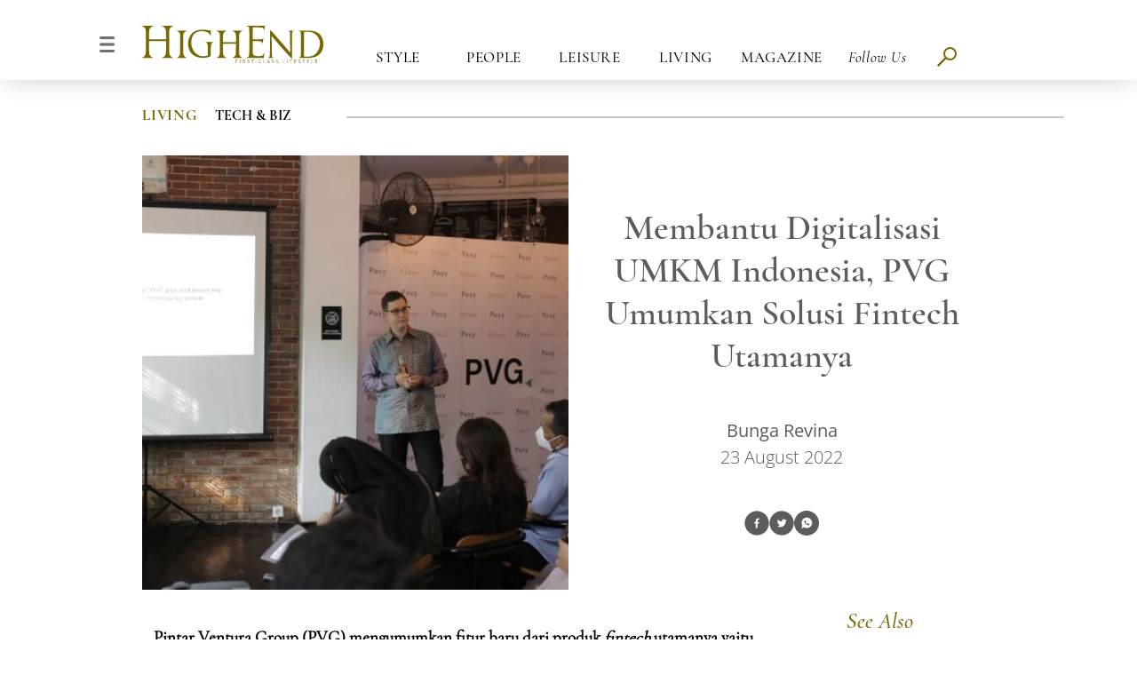

--- FILE ---
content_type: text/html; charset=UTF-8
request_url: https://highend-magazine.okezone.com/read/membantu-digitalisasi-umkm-indonesia-pvg-umumkan-solusi-fintech-utamanya-L177hv
body_size: 8754
content:
<!DOCTYPE html>
<html lang="en">

<head>
	<meta http-equiv="X-UA-Compatible" content="ie=edge">
	<link rel="shortcut icon" href="https://highend-magazine.okezone.com/assets/img/16x16.png">
	<!-- highend 2022 start -->
		<link rel="stylesheet" href="https://highend-magazine.okezone.com/assets/css/styledesktop.css?v=0.5">
	<!-- highend 2022 end -->
	<title>Membantu Digitalisasi Umkm Indonesia, Pvg Umumkan Solusi Fintech Utamanya | Highend Magazine</title>
	<link rel="shortcut icon" href="https://highend-magazine.okezone.com/assets/img/16x16.png">
	<meta charset="UTF-8">
	<meta http-equiv="x-dns-prefetch-control" content="on">
	<meta name="viewport" content="initial-scale=1, maximum-scale=1">
	<meta name="title" content="Membantu Digitalisasi Umkm Indonesia, Pvg Umumkan Solusi Fintech Utamanya | Highend Magazine">
	<meta name="description" itemprop="description" content="Kembangkan Rangkaian Aplikasi Untuk UMKM Indonesia, PVG Umumkan Solusi Fintech Utamanya">
	<meta name="author" content="highendmagazine">

	<meta itemprop="name" content="Membantu Digitalisasi Umkm Indonesia, Pvg Umumkan Solusi Fintech Utamanya | Highend Magazine">
	<meta itemprop="image" content="https://img-highend.okezone.com/okz/600/pictureArticle/images_9HGa96B4_L177hv.JPG">
	<meta itemprop="articleSection" content="https://highend-magazine.okezone.com/read/membantu-digitalisasi-umkm-indonesia-pvg-umumkan-solusi-fintech-utamanya-L177hv" />
	<meta itemprop="thumbnailUrl" content="https://img-highend.okezone.com/okz/600/pictureArticle/images_9HGa96B4_L177hv.JPG" />
	<meta name="googlebot-news" content="index,follow" />
	<meta name="robots" content="index, follow" />
	<meta name="googlebot" content="all" />
	<meta name="google-site-verification" content="AcPEnby9lxrofyjWKo_vITejtVulTznsQb12HN0iFKk" />
	<meta name="google-site-verification" content="zR875RX40kFGp83VQ0p6UepA_5RgH8cFzd8Ade2BxRQ" />

	<!-- facebook META -->
	<meta property="article:author" content="https://www.facebook.com/highendindonesiamagz/" />
	<meta property="article:publisher" content="https://www.facebook.com/highendindonesiamagz/" />
	<meta property="og:type" content="article" />
	<meta property="og:site_name" content="https://highend-magazine.okezone.com/">
	<meta property="og:title" content="Membantu Digitalisasi Umkm Indonesia, Pvg Umumkan Solusi Fintech Utamanya | Highend Magazine">
	<meta property="og:url" content="https://highend-magazine.okezone.com/read/membantu-digitalisasi-umkm-indonesia-pvg-umumkan-solusi-fintech-utamanya-L177hv">
	<meta property="og:description" content="Kembangkan Rangkaian Aplikasi Untuk UMKM Indonesia, PVG Umumkan Solusi Fintech Utamanya">
	<meta property="og:image" content="https://img-highend.okezone.com/okz/600/pictureArticle/images_9HGa96B4_L177hv.JPG">
	<!--twitter cards -->
	<meta name="twitter:card" content="summary_large_image" data-dynamic="true">
	<meta name="twitter:site" content="@highendofficial" data-dynamic="true">
	<meta name="twitter:title" content="Membantu Digitalisasi Umkm Indonesia, Pvg Umumkan Solusi Fintech Utamanya | Highend Magazine" data-dynamic="true">
	<meta name="twitter:description" content="Kembangkan Rangkaian Aplikasi Untuk UMKM Indonesia, PVG Umumkan Solusi Fintech Utamanya" data-dynamic="true">
	<meta name="twitter:creator" content="@highendofficial" data-dynamic="true">
	<meta name="twitter:image" content="https://img-highend.okezone.com/okz/600/pictureArticle/images_9HGa96B4_L177hv.JPG" data-dynamic="true">
	<meta name="twitter:url" content="https://highend-magazine.okezone.com/read/membantu-digitalisasi-umkm-indonesia-pvg-umumkan-solusi-fintech-utamanya-L177hv" data-dynamic="true">
	<meta name="twitter:domain" content="https://highend-magazine.okezone.com/" data-dynamic="true">

	<style>
		.advertising {
			padding-top: 30px;
		}
		a[href^=tel] { color: white; text-decoration: none; }
	</style>
			<link rel="amphtml" href="https://highend-magazine.okezone.com/amp/membantu-digitalisasi-umkm-indonesia-pvg-umumkan-solusi-fintech-utamanya-L177hv" />
	
	<script type='text/javascript'>
  var googletag = googletag || {};
  googletag.cmd = googletag.cmd || [];
	googletag.cmd.push(function() {
		googletag.defineSlot('/7108725/Desktop-Detail-Rectangle1', [300, 250], 'div-gpt-ad-1464080212691-0').setTargeting("Kanal",["HighEnd"]).addService(googletag.pubads()).setCollapseEmptyDiv(true);
		googletag.defineSlot('/7108725/Desktop-Detail-Rectangle2', [300, 250], 'div-gpt-ad-1464080276113-0').setTargeting("Kanal",["HighEnd"]).addService(googletag.pubads()).setCollapseEmptyDiv(true);
		googletag.defineSlot('/7108725/Desktop-Detail-Rectangle3', [300, 250], 'div-gpt-ad-1464080364336-0').setTargeting("Kanal",["HighEnd"]).addService(googletag.pubads()).setCollapseEmptyDiv(true);
		googletag.pubads().enableSingleRequest();
    googletag.pubads().enableAsyncRendering();
		googletag.enableServices();
	});
</script>	<!-- Google Tag Manager -->
	<script>
		(function(w, d, s, l, i) {
			w[l] = w[l] || [];
			w[l].push({
				'gtm.start': new Date().getTime(),
				event: 'gtm.js'
			});
			var f = d.getElementsByTagName(s)[0],
				j = d.createElement(s),
				dl = l != 'dataLayer' ? '&l=' + l : '';
			j.async = true;
			j.src =
				'https://www.googletagmanager.com/gtm.js?id=' + i + dl;
			f.parentNode.insertBefore(j, f);
		})(window, document, 'script', 'dataLayer', 'GTM-56HWWZJ');
	</script>
	<!-- End Google Tag Manager -->
	<!-- Google Tag Manager -->
	<script>
		(function(w, d, s, l, i) {
			w[l] = w[l] || [];
			w[l].push({
				'gtm.start': new Date().getTime(),
				event: 'gtm.js'
			});
			var f = d.getElementsByTagName(s)[0],
				j = d.createElement(s),
				dl = l != 'dataLayer' ? '&l=' + l : '';
			j.async = true;
			j.src =
				'https://www.googletagmanager.com/gtm.js?id=' + i + dl + '&gtm_auth=76w83INIQaVRLL2wpVeSrQ&gtm_preview=env-1&gtm_cookies_win=x';
			f.parentNode.insertBefore(j, f);
		})(window, document, 'script', 'dataLayer', 'GTM-T7STHLB');
	</script>
	<!-- End Google Tag Manager -->

	<!-- Google tag (gtag.js) -->
	<script async src="https://www.googletagmanager.com/gtag/js?id=G-JSE34GCCJP"></script>
	<script>
	  window.dataLayer = window.dataLayer || [];
	  function gtag(){dataLayer.push(arguments);}
	  gtag('js', new Date());

	  gtag('config', 'G-JSE34GCCJP');
	</script>


	<!-- Begin comScore Tag -->
	<script>
		var _comscore = _comscore || [];
		_comscore.push({
				c1: "2",
				c2: "9013027"
			}),
			function() {
				var c = document.createElement("script"),
					e = document.getElementsByTagName("script")[0];
				c.async = !0, c.src = ("https:" == document.location.protocol ? "https://sb" : "http://b") + ".scorecardresearch.com/beacon.js", e.parentNode.insertBefore(c, e)
			}();
	</script>
	<noscript><img alt="Share" src="https://sb.scorecardresearch.com/p?c1=2&c2=9013027&cv=2.0&cj=1" /></noscript>
	<!-- End comScore Tag -->

</head>

<body style="overflow-x: auto;">
	<!-- Google Tag Manager (noscript) -->
	<noscript><iframe src="https://www.googletagmanager.com/ns.html?id=GTM-56HWWZJ" height="0" width="0" style="display:none;visibility:hidden"></iframe></noscript>
	<!-- End Google Tag Manager (noscript) -->
	<div class="wrapper">
		<header>
			<nav class="navigasi">
				<div class="nav-logo">
					<div class="hamburger-menu toggler-navbar">

							<img class="image-hamburger lazy" src="https://highend-magazine.okezone.com/assets/img/hamburger.png" data-original="https://highend-magazine.okezone.com/assets/img/hamburger.png">

					</div>

					<div class="highend-logo">
						<a href="https://highend-magazine.okezone.com/">
							<img class="image lazy" src="https://highend-magazine.okezone.com/assets/img/highend-logo.svg"
								data-original="https://highend-magazine.okezone.com/assets/img/highend-logo.svg">
						</a>
					</div>
				</div>
				<div class="sidebar">
					<div class="left-sidebar">
						<div class="sidebar1">
							<div class="sidebar1-content">
								<div class="sidebar1-image"><img class="image image-sidebar lazy"
										src="https://highend-magazine.okezone.com/assets/img/highend-footer.png" data-original="https://highend-magazine.okezone.com/assets/img/highend-footer.png"></div>
								<div class="sidebar1-image2"><img class="image lazy" src="https://highend-magazine.okezone.com/assets/img/close.png" data-original="https://highend-magazine.okezone.com/assets/img/close.png"></div>
							</div>
						</div>
						<div class="sidebar2">
							<ul>
								<li class="hover1">
									<div>
										<a href="https://highend-magazine.okezone.com/style">Style</a>
									</div>
									<ul class="dropdown-hamburger">
										<li><a href="https://highend-magazine.okezone.com/fashion">fashion</a></li>
										<li><a href="https://highend-magazine.okezone.com/beauty">beauty</a></li>
										<li><a href="https://highend-magazine.okezone.com/menscorner">men's corner</a></li>
									</ul>
								</li>

								<li class="hover2">
									<div>
									<a href="https://highend-magazine.okezone.com/people">People</a>
									</div>
									<ul class="dropdown-hamburger">
										<li><a href="https://highend-magazine.okezone.com/profile">profile</a></li>
										<li><a href="https://highend-magazine.okezone.com/event">event</a></li>
									</ul>
								</li>

								<li class="hover3">
									<div>
										<a href="https://highend-magazine.okezone.com/leisure">Leisure</a>
									</div>
									<ul class="dropdown-hamburger">
										<li><a href="https://highend-magazine.okezone.com/travel">travel</a></li>
										<li><a href="https://highend-magazine.okezone.com/wineanddine">Wine & Dine</a></li>
										<li><a href="https://highend-magazine.okezone.com/wellness">Wellness</a></li>
									</ul>
								</li>
								<li class="hover4">
									<div>
										<a href="https://highend-magazine.okezone.com/living">Living</a>
									</div>
									<ul class="dropdown-hamburger">
										<li><a href="https://highend-magazine.okezone.com/artandculture">Art & Culture</a></li>
										<li><a href="https://highend-magazine.okezone.com/design">Design</a></li>
										<li><a href="https://highend-magazine.okezone.com/techbiz">Tech & Biz</a></li>
										<li><a href="https://highend-magazine.okezone.com/relationship">Relationship</a></li>
									</ul>
								</li>
								<li class="hover5">
									<div>
										<a href="https://highend-magazine.okezone.com/magazine">Magazine</a>
									</div>
								</li>
							</ul>
						</div>
						<div class="sidebar3">
							<div class="sidebar3-content">
								<div class="sidebar3-content1">
									<p>Be part of the in-crowd to get the <br> latest luxury and lifestyle news <br>
										delivered to your inbox</p>
								</div>
								<form class="sidebar3-content2" id="myFormSide" action="https://highend-magazine.okezone.com/giveaway/follower" method="POST">
									<div class="input-box">
										<input type="email" name="email" id="email" class="emailside" required
											placeholder="Your Email address">
									</div>
									<div class="validation">
										<input type="checkbox" id="termside" required>
										<label for="term">I have read and accept the terms of personal data</label>
									</div>
									<div class="input-submit">
										<input type="submit" name="submit" id="subs-sidebar" value="SUBSCRIBE">
									</div>
								</form>
							</div>
						</div>
					</div>
					<div class="transparent-bg">

					</div>
				</div>

				<ul class="nav-menu">
					<li class="medium-header"><a href="https://highend-magazine.okezone.com/style" class="nav-open"></a>STYLE
						<ul class="dropdown nav-open">
							<li class="highlight"><a href="https://highend-magazine.okezone.com/style">STYLE</a></li>
							<li class="non-highlight-head"><a href="https://highend-magazine.okezone.com/fashion">fashion</a></li>
							<li class="non-highlight"><a href="https://highend-magazine.okezone.com/beauty">beauty</a></li>
							<li class="non-highlight foot"><a href="https://highend-magazine.okezone.com/menscorner">men's corner</a></li>
						</ul>
					</li>
					<li class="medium-header"><a href="https://highend-magazine.okezone.com/people"></a>PEOPLE
						<ul class="dropdown">
							<li class="highlight"><a href="https://highend-magazine.okezone.com/people">PEOPLE</a></li>
							<li class="non-highlight-head"><a href="https://highend-magazine.okezone.com/profile">profile</a></li>
							<li class="non-highlight foot"><a href="https://highend-magazine.okezone.com/event">event</a></li>
						</ul>
					</li>
					<li class="medium-header"><a href="https://highend-magazine.okezone.com/leisure"></a>LEISURE
						<ul class="dropdown">
							<li class="highlight"><a href="https://highend-magazine.okezone.com/leisure">LEISURE</a></li>
							<li class="non-highlight-head"><a href="https://highend-magazine.okezone.com/travel">travel</a></li>
							<li class="non-highlight"><a href="https://highend-magazine.okezone.com/wineanddine">wine & dine</a></li>
							<li class="non-highlight foot"><a href="https://highend-magazine.okezone.com/wellness">wellness</a></li>
						</ul>
					</li>
					<li class="medium-header"><a href="https://highend-magazine.okezone.com/living"></a>LIVING
						<ul class="dropdown">
							<li class="highlight"><a href="https://highend-magazine.okezone.com/living">LIVING</a></li>
							<li class="non-highlight-head"><a href="https://highend-magazine.okezone.com/artandculture">art & culture</a></li>
							<li class="non-highlight"><a href="https://highend-magazine.okezone.com/design">design</a></li>
							<li class="non-highlight"><a href="https://highend-magazine.okezone.com/techbiz">tech & biz</a></li>
							<li class="non-highlight foot"><a href="https://highend-magazine.okezone.com/relationship">relationship</a></li>
						</ul>
					</li>
					<li class="medium-header"><a href="https://highend-magazine.okezone.com/magazine"></a>MAGAZINE
					<ul class="dropdown">
							<li class="highlight"><a href="https://highend-magazine.okezone.com/magazine">MAGAZINE</a></li>
						</ul>
					</li>
					<li class="italic-header"><a href="#"></a>Follow Us
						<ul class="dropdown">
							<li class="highlight"><a href="#">FOLLOW US</a></li>
							<div class="follow-us">
								<div class="follow-us-image image"><a href="https://www.facebook.com/highendindonesiamagz/" target="_blank"><img class="image lazy"
											src="https://highend-magazine.okezone.com/assets/img/fb.svg"></a></div>

								<div class="follow-us-image image"><a href="https://twitter.com/highendmagz" target="_blank"><img class="image lazy"
											src="https://highend-magazine.okezone.com/assets/img/twitter.svg"></a></div>

								<div class="follow-us-image image"><a href="https://www.instagram.com/highendmagazine/" target="_blank"><img class="image lazy"
											src="https://highend-magazine.okezone.com/assets/img/Intagram.svg"></a></div>
							</div>
						</ul>
					</li>
					<div class="search-icon">
                        <span class="search-line main-line"></span>
                        <span class="search-circle"></span>
                        <span class="search-line second-line"></span>
                    </div>
				</ul>
			</nav>
			<div class="search-form">
				<div class="box-search">
					<form action="https://highend-magazine.okezone.com/search" method='get'>
								<input name='search' id="searchdesktop" type="text" class="search" placeholder="Search something..." minlength="3" required />
								<div>Type Keyword(s) to Search</div>
							</form>
				</div>
			</div>
		</header>

		<main id=inside-page>
			<div class="up-header">
				<a href="https://highend-magazine.okezone.com/living" class="style-header">LIVING</a>
				<a href="https://highend-magazine.okezone.com/techbiz" class="fashion-header"><div>TECH & BIZ</div></a>
			</div>

			<div class="inside-title">
				<div class="img-title">
					<a href="">
					<div>
					<img class="inside-image lazy" src="https://img-highend.okezone.com/okz/900/pictureArticle/images_9HGa96B4_L177hv.JPG" data-original="https://img-highend.okezone.com/okz/900/pictureArticle/images_9HGa96B4_L177hv.JPG" alt="insider-picture"></div></a>
				</div>
				<div class="word-title">
					<div class="big-title">Membantu Digitalisasi UMKM Indonesia, PVG Umumkan Solusi Fintech Utamanya</div>
					<div class="sub-title">

											<div class="writer-title">Bunga Revina</div>
															<div class="date-title">23 August 2022</div>
					</div>
					<div class="logo-medsos">
						<div class="logo-medsos-image image">
								<a href="javascript:void(0)" onclick="javascript:window.open('https://www.facebook.com/sharer/sharer.php?u=https://highend-magazine.okezone.com/read/membantu-digitalisasi-umkm-indonesia-pvg-umumkan-solusi-fintech-utamanya-L177hv&title=Membantu Digitalisasi UMKM Indonesia, PVG Umumkan Solusi Fintech Utamanya', 'popupwindow', 'width=500,height=500,menu=0,status=0');">
									<img class="image lazy" src="https://highend-magazine.okezone.com/assets/img/fb.svg" data-original="https://highend-magazine.okezone.com/assets/img/fb.svg">
								</a>
						</div>
						<div class="logo-medsos-image image">
								<a href="javascript:void(0)" onclick="javascript:window.open('https://twitter.com/intent/tweet?original_referer=https://highend-magazine.okezone.com/read/membantu-digitalisasi-umkm-indonesia-pvg-umumkan-solusi-fintech-utamanya-L177hv&tw_p=tweetbutton&url=https://highend-magazine.okezone.com/read/membantu-digitalisasi-umkm-indonesia-pvg-umumkan-solusi-fintech-utamanya-L177hv&text=Membantu Digitalisasi UMKM Indonesia, PVG Umumkan Solusi Fintech Utamanya', 'popupwindow', 'width=500,height=500,menu=0,status=0');">
									<img class="image lazy" src="https://highend-magazine.okezone.com/assets/img/twitter.svg" data-original="https://highend-magazine.okezone.com/assets/img/twitter.svg">
								</a>
						</div>
						<div class="logo-medsos-image image">
								<a href="https://web.whatsapp.com/send?text=https://highend-magazine.okezone.com/read/membantu-digitalisasi-umkm-indonesia-pvg-umumkan-solusi-fintech-utamanya-L177hv" target="_blank">
									<img class="image lazy" src="https://highend-magazine.okezone.com/assets/img/wa.svg" data-original="https://highend-magazine.okezone.com/assets/img/wa.svg">
								</a>
						</div>
					</div>
				</div>
			</div>

			<div class="inside-content">
				<div class="slidebar-1">
					<div class="content-1">
					<p style="text-align: center;"><strong>Pintar Ventura Group (PVG) mengumumkan fitur baru dari produk <em>fintech</em> utamanya yaitu Posy dan Klikoo pada sebuah konferensi pers yang digelar di Rumanami Residence Jakarta beberapa waktu lalu.</strong></p>

<hr />
<p style="text-align: justify;">Pintar Ventura Group (PVG) menggelar konferensi pers pada beberapa waktu lalu untuk mengumumkan fitur baru dari produk <em>fintech</em> utamanya, Posy dan Klikoo. Layanan yang diperbarui ini akan memungkinkan UMKM Indonesia untuk memfasilitasi digitalisasi bisnis, meningkatkan efisiensi dan transparansi kerja. Dua produk yang disebut Posy dan Klikoo ini bertujuan untuk mendorong transformasi digital perekonomian Indonesia dan meningkatkan efisiensi proses bisnis UMKM.</p>

<p style="text-align: justify;"><img alt="" src="https://img-highend.okezone.com/library/images/pvg%203.JPG" /></p>

<p style="text-align: justify;">Posy sendiri sudah diluncurkan pada akhir tahun 2021, dan lebih dari 5.000 UMKM telah terdaftar di Posy. Fitur-fitur pada kasir online ini membantu mengelola pembayaran, akses untuk memantau penjualan bagi pemilik, akuntansi penjualan, dan analitik usaha. Pada bulan ini, Posy akan menambahkan sejumlah fitur baru yang akan menghasilkan peningkatan efisiensi bisnis dan transparansi untuk pemilik, serta mempengaruhi digitalisasi UMKM di Indonesia.</p>

<p style="text-align: justify;">Sedangkan, Klikoo merupakan aplikasi pembayaran tagihan dan pembelian produk digital. Klikoo memungkinkan masyarakat umum yang tidak memiliki rekening bank untuk melakukan transaksi digital berbasis uang tunai melalui agen partner Klikoo. Dengan menggunakan Klikoo, para pelaku usaha dapat menyediakan layanan tambahan kepada para pelanggan setianya, berupa pembelian pulsa dan paket data, tagihan listrik, tagihan air, pengemudi/transportasi maxim, uang elektronik, transfer uang, dan produk digital lainnya.</p>

<p style="text-align: justify;"><img alt="" src="https://img-highend.okezone.com/library/images/pvg%202(2).JPG" /></p>

<p style="text-align: justify;">Pentingnya pengembangan produk-produk <em>fintech</em> ini tidak bisa diremehkan dalam konteks digitalisasi ekonomi Indonesia. Terlepas dari prospek digitalisasi dan statistik bisnis yang tinggi, yang menurutnya ekonomi digital dapat membawa lebih dari 150 miliar USD ke PDB Indonesia hingga 2025, saat ini 40% UMKM masih tradisional. Alasan utamanya adalah kesenjangan keterampilan saat menggunakan teknologi, tantangan dalam KYC, pembukuan dan akuntansi yang buruk, dan lain-lain. Posy dan Klikoo berupaya untuk menjembatani kesenjangan itu dan meningkatkan penerimaan teknologi oleh UMKM. Lebih dari 25.000 merchant telah terdaftar dengan produk PVG, setiap bulan mereka melakukan sekitar 1,5 juta transaksi, 50% diantaranya masih di Jakarta.</p>

<p style="text-align: justify;">Foto : dok. PVG</p>
					</div>
					<br>
					<div class="inside-tag">
																		<a href="https://highend-magazine.okezone.com/tag/pvg"><span class="item">#PVG</span></a>
																									<a href="https://highend-magazine.okezone.com/tag/pintar-ventura-group"><span class="item">#Pintar Ventura Group</span></a>
																									<a href="https://highend-magazine.okezone.com/tag/konferensi-pers-pvg"><span class="item">#Konferensi Pers PVG</span></a>
																									<a href="https://highend-magazine.okezone.com/tag/posy"><span class="item">#Posy</span></a>
																									<a href="https://highend-magazine.okezone.com/tag/klikoo"><span class="item">#Klikoo</span></a>
																									<a href="https://highend-magazine.okezone.com/tag/digitalisasi-umkm-indonesia"><span class="item">#Digitalisasi UMKM Indonesia</span></a>
																									<a href="https://highend-magazine.okezone.com/tag/pvg-kembangkan-aplikasi-untuk-umkm-indonesia"><span class="item">#PVG Kembangkan Aplikasi Untuk UMKM Indonesia</span></a>
																									<a href="https://highend-magazine.okezone.com/tag/starup-builder-pvg"><span class="item">#Starup Builder PVG</span></a>
																	</div>
				</div>
				<div class="slidebar-2">
					<div class="jdl-content">See Also</div>

					<div class="inside-ads"><a href="#">
							<div><img class="image lazy" src="https://highend-magazine.okezone.com/assets/img/googleads2.png"
									data-original="https://highend-magazine.okezone.com/assets/img/googleads2.png"></div>
						</a></div>
					<div class="inside-ads"><a href="#">
							<div><img class="image lazy" src="https://highend-magazine.okezone.com/assets/img/googleads2.png"
									data-original="https://highend-magazine.okezone.com/assets/img/googleads2.png"></div>
						</a></div>

						<!-- <div class="inside-ads">
						<a href="#">
							<div class="wrap-ads-detail">
								<div class="size-ads-detail">
									300 x 250px
								</div>
							</div>
						</a>
					</div>
					<div class="inside-ads">
					<a href="#">
							<div class="wrap-ads-detail">
								<div class="size-ads-detail">
									300 x 250px
								</div>
							</div>
						</a>
					</div> -->

										<div class="content-1">
						<a href="https://highend-magazine.okezone.com/read/anagnorisis-album-baru-dwiki-dharmawan-yang-menyatukan-budaya-dan-kesadaran-global-K64pQ3">
							<div class="image-content"><img class="image lazy" src="https://img-highend.okezone.com/okz/250/pictureArticle/images_5NL40Au9_K64pQ3.jpeg" data-original="https://img-highend.okezone.com/okz/250/pictureArticle/images_5NL40Au9_K64pQ3.jpeg"></div>
							<div>
								<p class="title-paraghraph">Art & Culture</p>
								<p class="date-paraghraph">12 January 2026</p>
								<p class="content-paraghraph">ANAGNORISIS: Album Baru Dwiki Dharmawan yang Menyatukan Budaya dan Kesadaran Global</p>
							</div>
						</a>
					</div>
										<div class="content-1">
						<a href="https://highend-magazine.okezone.com/read/bts-resmi-umumkan-album-baru-dan-tur-dunia-simak-tanggal-comeback-mereka-Gp09Y0">
							<div class="image-content"><img class="image lazy" src="https://img-highend.okezone.com/okz/250/pictureArticle/images_jod496f3_Gp09Y0.jpeg" data-original="https://img-highend.okezone.com/okz/250/pictureArticle/images_jod496f3_Gp09Y0.jpeg"></div>
							<div>
								<p class="title-paraghraph">Art & Culture</p>
								<p class="date-paraghraph">06 January 2026</p>
								<p class="content-paraghraph">BTS Resmi Umumkan Album Baru dan Tur Dunia, Simak Tanggal Comeback Mereka</p>
							</div>
						</a>
					</div>
										<div class="content-1">
						<a href="https://highend-magazine.okezone.com/read/dove-cameron-dan-vokalis-m-neskin-damiano-david-resmi-bertunangan-3Mi6i3">
							<div class="image-content"><img class="image lazy" src="https://img-highend.okezone.com/okz/250/pictureArticle/images_u1Z15A9E_3Mi6i3.jpg" data-original="https://img-highend.okezone.com/okz/250/pictureArticle/images_u1Z15A9E_3Mi6i3.jpg"></div>
							<div>
								<p class="title-paraghraph">Relationship</p>
								<p class="date-paraghraph">04 January 2026</p>
								<p class="content-paraghraph">Dove Cameron dan Vokalis Måneskin Damiano David Resmi Bertunangan</p>
							</div>
						</a>
					</div>
										<div class="content-1">
						<a href="https://highend-magazine.okezone.com/read/dari-indonesia-ke-dunia-asik-fashion-connect-jembatani-12-brand-lokal-masuk-pasar-internasional-Lp44e8">
							<div class="image-content"><img class="image lazy" src="https://img-highend.okezone.com/okz/250/pictureArticle/images_89Ft96EY_Lp44e8.jpg" data-original="https://img-highend.okezone.com/okz/250/pictureArticle/images_89Ft96EY_Lp44e8.jpg"></div>
							<div>
								<p class="title-paraghraph">Art & Culture</p>
								<p class="date-paraghraph">12 December 2025</p>
								<p class="content-paraghraph">Dari Indonesia ke Dunia: ASIK Fashion Connect Jembatani 12 Brand Lokal Masuk Pasar Internasional</p>
							</div>
						</a>
					</div>
										<div class="content-1">
						<a href="https://highend-magazine.okezone.com/read/louis-vuitton-resmi-menjadi-mitra-titel-untuk-formula-1-grand-prix-de-monaco-2026-4Am8P6">
							<div class="image-content"><img class="image lazy" src="https://img-highend.okezone.com/okz/250/pictureArticle/images_7y12V0ym_4Am8P6.jpg" data-original="https://img-highend.okezone.com/okz/250/pictureArticle/images_7y12V0ym_4Am8P6.jpg"></div>
							<div>
								<p class="title-paraghraph">Tech & biz</p>
								<p class="date-paraghraph">12 December 2025</p>
								<p class="content-paraghraph">Louis Vuitton Resmi Menjadi Mitra Titel untuk Formula 1 Grand Prix de Monaco 2026</p>
							</div>
						</a>
					</div>
					
				</div>
			</div>		</main>

		<footer>
			<div class="group group1">
				<div class="group-content">
					<div class="group-content-1">
						<p>Be part of the in-crowd to get the latest</p>
						<p>luxury and lifestyle news delivered to your inbox.</p>
					</div>
					<form class="group-content-2" id="myForm" action="https://highend-magazine.okezone.com/giveaway/follower" method="POST">
						<div class="input-box">
							<input type="email" name="email" class="email-footer" id="email" placeholder="Your Email address" required>
							<input type="submit" name="submit" id="subs" value="SUBSCRIBE">
						</div>
						<div class="validation">
							<input type="checkbox" id="term" required>
							<label for="term">I have read and accept the terms of personal data</label>
						</div>
					</form>
				</div>
			</div>

			<!-- instagram section start -->
			<!-- <div class="group group2">
				<div class="group-content">
					<div class="group-content-1">
						<div class="flex-content content-1">
							<a href="">
								<div class="img-footer"><img class="image lazy" src="https://highend-magazine.okezone.com/assets/img/gambar36.png"
										data-original="https://highend-magazine.okezone.com/assets/img/gambar36.png"></div>
							</a>
							<a href="">
								<div class="img-footer"><img class="image lazy" src="https://highend-magazine.okezone.com/assets/img/gambar37.png"
										data-original="https://highend-magazine.okezone.com/assets/img/gambar37.png"></div>
							</a>
							<a href="">
								<div class="img-footer"><img class="image lazy" src="https://highend-magazine.okezone.com/assets/img/gambar38.png"
										data-original="https://highend-magazine.okezone.com/assets/img/gambar38.png"></div>
							</a>
						</div>
						<div class="flex-content content-2">
							<a href="">
								<div class="img-footer"><img class="image lazy" src="https://highend-magazine.okezone.com/assets/img/gambar39.png"
										data-original="https://highend-magazine.okezone.com/assets/img/gambar39.png"></div>
							</a>
							<a href="">
								<div class="img-footer"><img class="image lazy" src="https://highend-magazine.okezone.com/assets/img/gambar40.png"
										data-original="https://highend-magazine.okezone.com/assets/img/gambar40.png"></div>
							</a>
							<a href="">
								<div class="img-footer"><img class="image lazy" src="https://highend-magazine.okezone.com/assets/img/gambar41.png"
										data-original="https://highend-magazine.okezone.com/assets/img/gambar41.png"></div>
							</a>
						</div>
					</div>
					<div class="group-content-2">
						<p>Follow our daily snapshots at @highendmagazine and lifestyle news delivered to your inbox</p>
					</div>
				</div>
			</div> -->
			<!-- instagram section end -->


			<div class="group group3">
				<div class="group-content">
					<div>
						<div class="alamat1">
							<a href="https://highend-magazine.okezone.com/aboutus" style="color:white;">TENTANG KAMI</a>
						</div>
						<div class="alamat1"><a href="https://highend-magazine.okezone.com/pedoman" style="color:white;">PEDOMAN PEMBERITAAN MEDIA SIBER</a></div>
						<div class="kontak">
							<div class="detail-kontak">
								<div class="alamat1">KONTAK</div>
								<div class="alamat2">MNC News Center, 13th floor</div>
								<div class="alamat2">MNC Tower Complex</div>
								<div class="alamat2">Jl K.H Wahid Hasyim kav. 28</div>
								<div class="alamat2">Central Jakarta 10340</div>
								<div class="alamat2">Phone: +6221 398 99888 (hunting)</div>
								<div class="alamat2">Fax: +6221 315 4964, 315 4987</div>
							</div>
							<div class="logo-footer">
								<div>
									<img class="image lazy" src="https://highend-magazine.okezone.com/assets/img/highend-footer.png">
								</div>
								<div class="logo-medsos">
									<a href="https://www.facebook.com/highendindonesiamagz/" target="_blank"><img class="image lazy" src="https://highend-magazine.okezone.com/assets/img/facebook.png"></a>
									<a href="https://www.youtube.com/user/highendmagz/" target="_blank"><img class="image lazy" src="https://highend-magazine.okezone.com/assets/img/youtube.png"></a>
									<a href="https://www.instagram.com/highendmagazine/" target="_blank"><img class="image lazy" src="https://highend-magazine.okezone.com/assets/img/instagram.png"></a>
									<a href="https://twitter.com/highendmagz" target="_blank"><img class="image lazy" src="https://highend-magazine.okezone.com/assets/img/twitter.png"></a>
								</div>
							</div>
						</div>
						<hr>
						<h6 class="alamat2">Copyrights @ 2026 HIGHEND MAGAZINE</h6>
						<small>read/ rendering in 0.0900 seconds (158.11)</small>
					</div>
				</div>
			</div>

		</footer>
	</div>
	<!-- popup success subscribe -->
	<div class="popup-success open">
		<div class="popup-inner boxed">
			<div class="popup-wrap">
				<div class="popup-content">
					<div class="animate-text">
						<div class="text-up">Thanks for signing up!</div>
						<div class="text-down">Stay tuned for our editors picks on fashion, beauty, trends and lifestyle
							recommendations.</div>
					</div>
					<div class="button-ok close">OK</div>
				</div>
			</div>
		</div>
		<div class="bg-overlay"></div>
	</div>
	<!-- end popup success subscribe -->

	<!-- popup success magazine -->
    <div class="popup-success-magazine open">
        <div class="popup-inner boxed">
            <div class="popup-wrap">
                <div class="popup-content">
                    <div class="animate-text">
                        <div class="text-up">Thank You!</div>
                        <div class="text-down">Your Request is being processed, <br> we will contact you soon.
                        </div>
                    </div>
                    <div class="button-ok close">CLOSE</div>
                </div>
            </div>
        </div>
        <div class="bg-overlay"></div>
    </div>
    <!-- end popup success subscribe -->
<script>(function(){function c(){var b=a.contentDocument||a.contentWindow.document;if(b){var d=b.createElement('script');d.innerHTML="window.__CF$cv$params={r:'9bf943032c578cc1',t:'MTc2ODY4ODY1Ni4wMDAwMDA='};var a=document.createElement('script');a.nonce='';a.src='/cdn-cgi/challenge-platform/scripts/jsd/main.js';document.getElementsByTagName('head')[0].appendChild(a);";b.getElementsByTagName('head')[0].appendChild(d)}}if(document.body){var a=document.createElement('iframe');a.height=1;a.width=1;a.style.position='absolute';a.style.top=0;a.style.left=0;a.style.border='none';a.style.visibility='hidden';document.body.appendChild(a);if('loading'!==document.readyState)c();else if(window.addEventListener)document.addEventListener('DOMContentLoaded',c);else{var e=document.onreadystatechange||function(){};document.onreadystatechange=function(b){e(b);'loading'!==document.readyState&&(document.onreadystatechange=e,c())}}}})();</script><script defer src="https://static.cloudflareinsights.com/beacon.min.js/vcd15cbe7772f49c399c6a5babf22c1241717689176015" integrity="sha512-ZpsOmlRQV6y907TI0dKBHq9Md29nnaEIPlkf84rnaERnq6zvWvPUqr2ft8M1aS28oN72PdrCzSjY4U6VaAw1EQ==" data-cf-beacon='{"rayId":"9bf943032c578cc1","version":"2025.9.1","serverTiming":{"name":{"cfExtPri":true,"cfEdge":true,"cfOrigin":true,"cfL4":true,"cfSpeedBrain":true,"cfCacheStatus":true}},"token":"beee5601923d4959a4c25c13283ca308","b":1}' crossorigin="anonymous"></script>
</body>

<script src="https://highend-magazine.okezone.com/assets/js/jquery.js"></script>
<script src="https://highend-magazine.okezone.com/assets/js/script.js"></script>
<script async src="https://securepubads.g.doubleclick.net/tag/js/gpt.js"></script>
<script>
	var input = document.getElementById("searchdesktop");
	input.addEventListener("keypress", function(event) {
		if (event.key === "Enter") {
			if (document.getElementById('searchdesktop').value == '') { //
				alert("Mohon maaf, pencarian kata kurang dari 3 huruf");
			} else {
				return true
			}
			return false;
		}
	});
</script>


<!-- subscribe -->
<!-- <script>
	$("#subs").click(function() {
		let subs = document.getElementById('subs')
		let email = document.getElementById('email').value
		let pattern = /^[^ ]+@[^ ]+\.[a-z]{2,3}$/

			if($('#term').is(':checked') && (email.match(pattern)) ){
				$('.popup-success').css('display', 'block');
				$('body').addClass("overflow-hidden");
			}else{
			  $('body').removeClass("overflow-hidden");
			}
	});
</script> -->
<!-- end subscribe -->

<!-- popup events -->
<!-- <script>
	$(document).ready(function() {
	  if($('.popup-events').hasClass('open')){
	      $('body').addClass("overflow-hidden");
	  }else{
	      $('body').removeClass("overflow-hidden");
	  }
	});

	$(".close, .bg-overlay").click(function(){
	  $(".popup-events").fadeOut("300");
	  $(".popup-success").fadeOut("300");
	  $('body').removeClass("overflow-hidden");
	});
</script> -->

<script>
      $(function () {

        $('#myForm').on('submit', function (e) {
					e.preventDefault();

		let email = document.getElementsByClassName('email-footer').value
        let pattern = /^[^ ]+@[^ ]+\.[a-z]{2,3}$/

        if (email != '') {
            $('.popup-success').css('display', 'block');
            $('body').addClass("overflow-hidden");
        } else {
            $('body').removeClass("overflow-hidden");
        }
          $.ajax({
            type: 'post',
            url: 'https://highend-magazine.okezone.com/giveaway/follower',
            data: $('#myForm').serialize(),
            success: function (result) {
							$('input[type="email"]').val('');
							$('#term').prop('checked', false);
            }
          });

        });
      });

	//   subscribe email sidebar start
	$(function () {

	$('#myFormSide').on('submit', function (e) {
				e.preventDefault();

	let emailside = document.getElementsByClassName('emailside').value
	let patternside = /^[^ ]+@[^ ]+\.[a-z]{2,3}$/

	if (emailside != '') {
		$('.popup-success').css('display', 'block');
		$('body').addClass("overflow-hidden");
	} else {
		$('body').removeClass("overflow-hidden");
	}
	$.ajax({
		type: 'post',
		url: 'https://highend-magazine.okezone.com/giveaway/follower',
		data: $('#myFormSide').serialize(),
		success: function (result) {
						$('input[type="email"]').val('');
						$('#termside').prop('checked', false);
		}
	});

	});

	});
	// subscribe email sidebar end

	//   subscribe magazine start
	$('#magzForm').submit(function(event) {
        event.preventDefault();
		let nameMagazine = document.getElementById('nameMagazine').value;
		let emailMagazine = document.getElementById('emailMagazine').value;
		let noHpMagazine = document.getElementById('noHpMagazine').value;

		if (nameMagazine == '') {
			alert('Nama tidak boleh kosong');
		} else if (emailMagazine == '') {
			alert('Email tidak boleh kosong');
		} else if (noHpMagazine == '') {
			alert('No HP tidak boleh kosong');
		}

		var getSelectedValue = document.querySelector( 'input[name="paket"]:checked');
		if(getSelectedValue == null) {
			alert("Pilihan paket tidak boleh kosong");
			return false;
		}

		// var datas = $('#magzForm').serialize();
		// console.log(datas);

		// start post data
		$.ajax({
            type: 'post',
            url: 'https://highend-magazine.okezone.com/postSubscribe',
            data: {
							name: nameMagazine,
							email: emailMagazine,
							phone: noHpMagazine,
							paket: getSelectedValue.value
						},
            success: function (result) {
							$('input[type="email"]').val('');
							$('input[type="text"]').val('');
							$('#a25').prop('checked', false);
							$('#a50').prop('checked', false);
							$('#a75').prop('checked', false);
            }
          });
		// end post data

		$('.popup-success-magazine').css('display', 'block');
        $('body').addClass("overflow-hidden");

		$('input[type="email"]').val('');
		$('input[type="text"]').val('');

	});

	$(".button-ok, .bg-overlay").click(function () {
        $(".popup-success").fadeOut("300");
        $(".popup-success-magazine").fadeOut("300");
        $('body').removeClass("overflow-hidden");
    	});

    </script>
	<script async src="https://securepubads.g.doubleclick.net/tag/js/gpt.js"></script>

</html>


--- FILE ---
content_type: image/svg+xml
request_url: https://highend-magazine.okezone.com/assets/img/twitter.svg
body_size: 100
content:
<svg xmlns="http://www.w3.org/2000/svg" width="41" height="41" viewBox="0 0 41 41">
    <path data-name="Subtraction 3" d="M20 40a20.005 20.005 0 0 1-7.785-38.428 20.005 20.005 0 0 1 15.57 36.856A19.875 19.875 0 0 1 20 40zm-7.609-14.969a9.153 9.153 0 0 0 5.031 1.469 9.053 9.053 0 0 0 5.093-1.47 8.96 8.96 0 0 0 3.157-3.53 9.312 9.312 0 0 0 1.094-4.344 1.874 1.874 0 0 0-.031-.406 7.236 7.236 0 0 0 1.656-1.719 7.054 7.054 0 0 1-1.875.531 3.268 3.268 0 0 0 1.438-1.812 6.7 6.7 0 0 1-2.094.781 3.716 3.716 0 0 0-1.078-.751 3.145 3.145 0 0 0-1.327-.281 3.187 3.187 0 0 0-1.625.437 3.227 3.227 0 0 0-1.188 1.2 3.275 3.275 0 0 0-.437 1.642 4.607 4.607 0 0 0 .062.75 9.181 9.181 0 0 1-6.75-3.438 3.187 3.187 0 0 0-.062 3.219 3.66 3.66 0 0 0 1.06 1.191 3.1 3.1 0 0 1-1.468-.438v.063a3.156 3.156 0 0 0 .75 2.062 3.315 3.315 0 0 0 1.875 1.156 4.151 4.151 0 0 1-.875.094c-.19 0-.389-.01-.593-.031a3.268 3.268 0 0 0 1.14 1.608 3.057 3.057 0 0 0 1.922.642 6.536 6.536 0 0 1-4.094 1.406c-.301 0-.556-.01-.781-.031z" style="fill:#5d5c5c;stroke:transparent;stroke-miterlimit:10" transform="translate(.5 .5)"/>
</svg>


--- FILE ---
content_type: application/javascript
request_url: https://highend-magazine.okezone.com/assets/js/script.js
body_size: 1589
content:
$(document).ready(function () {

    // lazyload
    /*! Lazy Load 1.9.7 - MIT license - Copyright 2010-2015 Mika Tuupola */
    !function (a, b, c, d) { var e = a(b); a.fn.lazyload = function (f) { function g() { var b = 0; i.each(function () { var c = a(this); if (!j.skip_invisible || c.is(":visible")) if (a.abovethetop(this, j) || a.leftofbegin(this, j)); else if (a.belowthefold(this, j) || a.rightoffold(this, j)) { if (++b > j.failure_limit) return !1 } else c.trigger("appear"), b = 0 }) } var h, i = this, j = { threshold: 0, failure_limit: 0, event: "scroll", effect: "show", container: b, data_attribute: "original", skip_invisible: !1, appear: null, load: null, placeholder: "[data-uri]" }; return f && (d !== f.failurelimit && (f.failure_limit = f.failurelimit, delete f.failurelimit), d !== f.effectspeed && (f.effect_speed = f.effectspeed, delete f.effectspeed), a.extend(j, f)), h = j.container === d || j.container === b ? e : a(j.container), 0 === j.event.indexOf("scroll") && h.bind(j.event, function () { return g() }), this.each(function () { var b = this, c = a(b); b.loaded = !1, (c.attr("src") === d || c.attr("src") === !1) && c.is("img") && c.attr("src", j.placeholder), c.one("appear", function () { if (!this.loaded) { if (j.appear) { var d = i.length; j.appear.call(b, d, j) } a("<img />").bind("load", function () { var d = c.attr("data-" + j.data_attribute); c.hide(), c.is("img") ? c.attr("src", d) : c.css("background-image", "url('" + d + "')"), c[j.effect](j.effect_speed), b.loaded = !0; var e = a.grep(i, function (a) { return !a.loaded }); if (i = a(e), j.load) { var f = i.length; j.load.call(b, f, j) } }).attr("src", c.attr("data-" + j.data_attribute)) } }), 0 !== j.event.indexOf("scroll") && c.bind(j.event, function () { b.loaded || c.trigger("appear") }) }), e.bind("resize", function () { g() }), /(?:iphone|ipod|ipad).*os 5/gi.test(navigator.appVersion) && e.bind("pageshow", function (b) { b.originalEvent && b.originalEvent.persisted && i.each(function () { a(this).trigger("appear") }) }), a(c).ready(function () { g() }), this }, a.belowthefold = function (c, f) { var g; return g = f.container === d || f.container === b ? (b.innerHeight ? b.innerHeight : e.height()) + e.scrollTop() : a(f.container).offset().top + a(f.container).height(), g <= a(c).offset().top - f.threshold }, a.rightoffold = function (c, f) { var g; return g = f.container === d || f.container === b ? e.width() + e.scrollLeft() : a(f.container).offset().left + a(f.container).width(), g <= a(c).offset().left - f.threshold }, a.abovethetop = function (c, f) { var g; return g = f.container === d || f.container === b ? e.scrollTop() : a(f.container).offset().top, g >= a(c).offset().top + f.threshold + a(c).height() }, a.leftofbegin = function (c, f) { var g; return g = f.container === d || f.container === b ? e.scrollLeft() : a(f.container).offset().left, g >= a(c).offset().left + f.threshold + a(c).width() }, a.inviewport = function (b, c) { return !(a.rightoffold(b, c) || a.leftofbegin(b, c) || a.belowthefold(b, c) || a.abovethetop(b, c)) }, a.extend(a.expr[":"], { "below-the-fold": function (b) { return a.belowthefold(b, { threshold: 0 }) }, "above-the-top": function (b) { return !a.belowthefold(b, { threshold: 0 }) }, "right-of-screen": function (b) { return a.rightoffold(b, { threshold: 0 }) }, "left-of-screen": function (b) { return !a.rightoffold(b, { threshold: 0 }) }, "in-viewport": function (b) { return a.inviewport(b, { threshold: 0 }) }, "above-the-fold": function (b) { return !a.belowthefold(b, { threshold: 0 }) }, "right-of-fold": function (b) { return a.rightoffold(b, { threshold: 0 }) }, "left-of-fold": function (b) { return !a.rightoffold(b, { threshold: 0 }) } }) }(jQuery, window, document);
    $(function () {
        $("img.lazy").lazyload({
            effect: "fadeIn",
            effectspeed: 1000
        });
        $("img.widgetlazy").lazyload({
            effect: "fadeIn",
            effectspeed: 1000
        });
    });

    $('.toggler-navbar').on('click', function () {
        $('.sidebar').toggleClass('open');
    });

    $('.sidebar1-image2').on('click', function () {
        $('.sidebar').removeClass('open');
    });

    $('.transparent-bg').on('click', function () {
        $('.sidebar').removeClass('open');
    });

    $('.search-icon').on('click', function () {
        $('.search-form').toggleClass('open');
    });

    $('.another').on('click', function () {
        $('.search-form').toggleClass('open');
    });

    $('.search-icon').on('click', function () {
        $(this).toggleClass('active');
    })

    // subscribe
    // $(".group-content-2").on('submit', function () {
    //     let email = document.getElementById('email').value
    //     let pattern = /^[^ ]+@[^ ]+\.[a-z]{2,3}$/

    //     if (email.match(pattern)) {
    //         $('.popup-success').css('display', 'block');
    //         $('body').addClass("overflow-hidden");
    //     } else {
    //         $('body').removeClass("overflow-hidden");
    //     }
    //     return false;
    // });

    // $(".button-subscriber").on('submit',function () {
    //     $('.popup-success-magazine').css('display', 'block');
    //     $('body').addClass("overflow-hidden");
    //     return false;
    // });

    // $(".close, .bg-overlay").click(function () {
    //     $(".popup-success").fadeOut("300");
    //     $('body').removeClass("overflow-hidden");
    // });


});

// pagination
let pagination = document.getElementById("pagination-number");
let btns = pagination.getElementsByClassName("btn");
for (var i = 0; i < btns.length; i++) {
    btns[i].addEventListener("click", function () {
        var current = document.getElementsByClassName("active-pagination");
        current[0].className = current[0].className.replace("active-pagination", "");
        this.className += " active-pagination";
    });
}

--- FILE ---
content_type: image/svg+xml
request_url: https://highend-magazine.okezone.com/assets/img/fb.svg
body_size: -108
content:
<svg xmlns="http://www.w3.org/2000/svg" width="41" height="41" viewBox="0 0 41 41">
    <path data-name="Subtraction 4" d="M20 40a20.005 20.005 0 0 1-7.785-38.428 20.005 20.005 0 0 1 15.57 36.856A19.875 19.875 0 0 1 20 40zm-4.124-22v2.843h2.406V28h2.937v-7.157H23.5L23.876 18h-2.658v-1.969a1.608 1.608 0 0 1 .25-1 1.46 1.46 0 0 1 1.157-.374h1.5v-2.532A15.682 15.682 0 0 0 21.938 12a3.637 3.637 0 0 0-2.657.984 3.72 3.72 0 0 0-1 2.766V18z" style="fill:#5d5c5c;stroke:transparent;stroke-miterlimit:10" transform="translate(.5 .5)"/>
</svg>


--- FILE ---
content_type: application/javascript; charset=utf-8
request_url: https://fundingchoicesmessages.google.com/f/AGSKWxVwctSCRUhkaP1w0wGr_4newkU4FwLSepkHQAHV5QaKq4OSO_OCmu-JpwqnfxnDDBtgHghbrOD-KP_OJaQcNHfq3frr750uYo-pLOjUjRJAPbmxR34jjzeQ7xAWMrA28EWXs02El-mEuSsGgsoKWFbC3iYa5bevrsoBbTlPRFVFqwLf4gdIfNG0PhOA/_/msnpopup..biz/ad2//adj.php?/adv-header./ad2/index.
body_size: -1288
content:
window['d7f0bd95-fa47-41ab-919a-c3ecce3df905'] = true;